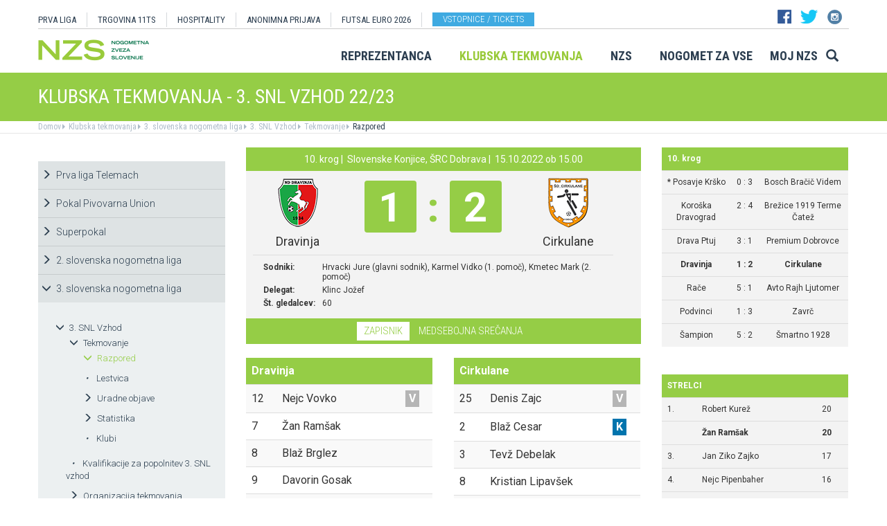

--- FILE ---
content_type: text/html
request_url: https://www.nzs.si/tekmovanja/?action=tekma&id_menu=258&id_tekme=366726&prikaz=4
body_size: 15687
content:


<script>

    document.addEventListener("DOMContentLoaded", function () {
        // your code here
       ($('.stadion-info img').addClass('img-responsive'));
    });
</script>

<style>
    .stadion-info{
        font-size: 14px !important;

        table{
            margin-top: 15px;;
            font-size: 14px !important;



            p{
                margin-bottom: 0;
            }
        }
    }
</style>
<!DOCTYPE html>
<html lang="en">
<head>
    <script>
        (function (h, o, t, j, a, r) {
            h.hj = h.hj || function () { (h.hj.q = h.hj.q || []).push(arguments) };
            h._hjSettings = { hjid: 3719557, hjsv: 6 };
            a = o.getElementsByTagName('head')[0];
            r = o.createElement('script'); r.async = 1;
            r.src = t + h._hjSettings.hjid + j + h._hjSettings.hjsv;
            a.appendChild(r);
        })(window, document, 'https://static.hotjar.com/c/hotjar-', '.js?sv=');
    </script>

    <script async src="https://www.googletagmanager.com/gtag/js?id=G-R5BTX2RV77"></script>
    <script>
        window.dataLayer = window.dataLayer || [];
        function gtag() { dataLayer.push(arguments); }
        gtag('js', new Date());

        gtag('config', 'G-R5BTX2RV77');
    </script>
    <!-- Google Tag Manager -->
    <script>(function (w, d, s, l, i) {
            w[l] = w[l] || []; w[l].push({
                'gtm.start':
                    new Date().getTime(), event: 'gtm.js'
            }); var f = d.getElementsByTagName(s)[0],
                j = d.createElement(s), dl = l != 'dataLayer' ? '&l=' + l : ''; j.async = true; j.src =
                    'https://www.googletagmanager.com/gtm.js?id=' + i + dl; f.parentNode.insertBefore(j, f);
        })(window, document, 'script', 'dataLayer', 'GTM-N65G3HBT');</script>
    <!-- End Google Tag Manager -->
    <meta charset="utf-8">
    <meta http-equiv="X-UA-Compatible" content="IE=edge">
    <meta name="viewport" content="width=device-width, initial-scale=1">
    <title>NZS – Nogometna zveza Slovenije</title>
    

        <!-- Twitter Card data -->
        <meta name="twitter:card" content="summary_large_image">
        <meta name="twitter:site" content="@PrvaLigaSi">
        <meta name="twitter:title" content="">
        <meta name="twitter:description" content="">
        <meta name="twitter:creator" content="@PrvaLigaSi">
        <!-- Twitter Summary card images must be at least 120x120px -->
        <meta name="twitter:image" content="https://www.nzs.si/images/logo.png"> 
        <!-- Open Graph data -->

        <meta property="og:title" content=""/>
        <meta property="og:type" content="sport"/>
        <meta property="og:image" content="https://www.nzs.si/images/logo.png"/>
        <meta property="og:url" content="https://www.nzs.si//tekmovanja/Default.asp?action=tekma&id_menu=258&id_tekme=366726&prikaz=4"/>
        <meta property="og:site_name" content="www.nzs.si"/>
        <meta property="og:description" content=""/>
        <link rel="image_src" href="https://www.nzs.si/images/logo.png" />  
    
    <link href='https://fonts.googleapis.com/css?family=Roboto:400,300,700&subset=latin,latin-ext' rel='stylesheet' type='text/css'>
    <link href='https://fonts.googleapis.com/css?family=Roboto+Condensed:400,700,300&subset=latin,latin-ext' rel='stylesheet' type='text/css'>
    <link href='https://fonts.googleapis.com/css?family=Open+Sans:400,300,700&subset=latin,latin-ext' rel='stylesheet' type='text/css'>


    <link rel="stylesheet" type="text/css" href="../public/bundle_92ca6d30274e3ee23a1ae5ef79026f19.css">

    <!-- HTML5 shim and Respond.js for IE8 support of HTML5 elements and media queries -->
    <!--[if lt IE 9]>
        <script src="https://oss.maxcdn.com/html5shiv/3.7.2/html5shiv.min.js"></script>
        <script src="https://oss.maxcdn.com/respond/1.4.2/respond.min.js"></script>
        <![endif]-->
    <script src="../public/bundle_d466377ef8f52dcce53c4abb76bfca35.js"></script>
    <link rel="shortcut icon" href="/faviconNZS.ico">
    

    <script src="../src/js/include/jquery.mCustomScrollbar.concat.min.js"></script>
    <script src="../src/js/include/moment.min.js"></script>
    <script src="../src/js/include/datetime-moment.js"></script>

    

	<script defer src="https://my.vaven.co/loader.js?id=65ce9cbbbd9c4275a04027f8255818f2"></script>

    
		<script type="text/javascript">
			CoachEducation = {
			
					Education40: 3, 
					WaitingCounter40: 0,
					WaitingNum40: 3, 
					Education41: 4, 
					WaitingCounter41: 13,
					WaitingNum41: 40, 
					Education43: 0, 
					WaitingCounter43: 6,
					WaitingNum43: 6, 
					Education47: 0, 
					WaitingCounter47: 7,
					WaitingNum47: 7, 
					Education48: -4, 
					WaitingCounter48: 0,
					WaitingNum48: 5, 
					Education49: 11, 
					WaitingCounter49: 0,
					WaitingNum49: 5, 
					Education50: -1, 
					WaitingCounter50: 5,
					WaitingNum50: 5, 
					Education51: -2, 
					WaitingCounter51: 3,
					WaitingNum51: 5, 
					Education52: 0, 
					WaitingCounter52: 0,
					WaitingNum52: 5, 
					Education53: 22, 
					WaitingCounter53: 0,
					WaitingNum53: 5, 
					Education54: -2, 
					WaitingCounter54: 3,
					WaitingNum54: 5, 
					Education55: 17, 
					WaitingCounter55: 0,
					WaitingNum55: 5, 
					Education56: -4, 
					WaitingCounter56: 1,
					WaitingNum56: 5, 
					Education57: 0, 
					WaitingCounter57: 3,
					WaitingNum57: 7, 
					Education58: -5, 
					WaitingCounter58: 10,
					WaitingNum58: 40, 
					Education59: -1, 
					WaitingCounter59: 3,
					WaitingNum59: 5, 
					Education60: 0, 
					WaitingCounter60: 5,
					WaitingNum60: 5, 
					Education61: 8, 
					WaitingCounter61: 0,
					WaitingNum61: 5, 
					Education62: 0, 
					WaitingCounter62: 1,
					WaitingNum62: 5, 
					Education63: 0, 
					WaitingCounter63: 5,
					WaitingNum63: 5, 
					Education64: 0, 
					WaitingCounter64: 5,
					WaitingNum64: 5, 
					Education65: 0, 
					WaitingCounter65: 5,
					WaitingNum65: 5, 
					Education66: 0, 
					WaitingCounter66: 5,
					WaitingNum66: 5, 
					Education67: 0, 
					WaitingCounter67: 5,
					WaitingNum67: 5, 
					Education68: 0, 
					WaitingCounter68: 5,
					WaitingNum68: 5, 
					Education69: 0, 
					WaitingCounter69: 5,
					WaitingNum69: 5, 
					Education70: 0, 
					WaitingCounter70: 5,
					WaitingNum70: 5, 
					Education71: 5, 
					WaitingCounter71: 0,
					WaitingNum71: 5, 
					Education72: 25, 
					WaitingCounter72: 20,
					WaitingNum72: 40, 
					Education73: 13, 
					WaitingCounter73: 0,
					WaitingNum73: 5, 
			};

        $(function(){
			$(".education-widget").each(function () {
				var id = $(this).data("education");

				if(id) {
					$(this).html(CoachEducation["Education" + id] ?? "");
				}
			});

			$(".education-widget-queue").each(function () {
				var id = $(this).data("education");

				if(id) {
					$(this).html((CoachEducation["WaitingCounter" + id] ?? "") + "/" + (CoachEducation["WaitingNum" + id] ?? ""));
				}
			});
        });

		</script>
	



</head>
<body class="">
    <!-- Google Tag Manager (noscript) -->
    <noscript><iframe src="https://www.googletagmanager.com/ns.html?id=GTM-N65G3HBT" height="0" width="0" style="display:none;visibility:hidden"></iframe></noscript>
    <!-- End Google Tag Manager (noscript) -->

    


    <header class="container nzs hidden-print" id="menuContainer">
        <div class="clearfix">
            <!-- <div class="logo">
                <a href="../"><img class="logo" src="../images/logo.png" /></a>
            </div> -->
            <div class="menu">
                
                <div class="first-line clearfix" >

                    
                    <nav class="pull-left width-left" style="width: 80%">
                        <ul>
                            <li><a href="../prvaliga">PRVA LIGA</a>
                            <li><a href="https://11teamsports.si/c/slovenija">TRGOVINA 11TS </a>
                            <li><a href="../hospitality">HOSPITALITY</a>
                            <li><a target="_blank" href="https://anonimnaprijava.nzs.si/">ANONIMNA PRIJAVA</a>
                                                <li><a target="_blank" href="https://futsaleuro2026.nzs.si/">Futsal EURO 2026</a></li>

                                
                                    <li style="padding-left: 15px;"><a href="https://www.nzs.si/dokument.asp?id=694" class="btn btn-blue vstopnice text-uppercase">Vstopnice / tickets</a>
                                

                        </ul>
                    </nav>

                    
                    <div class="pull-right width-right hidden-xs" style="width:20%">
                        <div class="social-buttons">
                            <a href="https://www.facebook.com/NogometnazvezaSlovenije"><img src="../images/header_fb.png" /></a>
                            <a href="https://twitter.com/nzs_si"><img src="../images/header_tw.png" /></a>
                            <a href="https://www.instagram.com/nzs_si"><img src="../images/header_instagram1.png" /></a>
                        </div>
                        <div class="main-functions hidden">
                            <a class="lang" href="../#"><img src="../images/header_slo.png" /></a>
                            <button>MOJ NZS</button>
                        </div>
                    </div>
                </div>


                

                <div class="second-line clearfix" id="menuParent">
                    <div class="pull-left">
                        <a href="../"><img class="logoNZS" src="../images/logo2.png" /></a>
                    </div>

                    <nav class="pull-right">
                        <ul>
                            <span class="megaTriggers">
                            <li class=" hidden-xs"><a data-id="mega1" href="../novice/?id_skupine=1"> Reprezentanca</a></li><li class="active hidden-xs hidden-xs"><a data-id="mega2" href="../novice/?id_skupine=2"> Klubska tekmovanja</a></li><li class=" hidden-xs"><a data-id="mega3" href="../novice/?id_skupine=3"> NZS</a></li><li class=" hidden-sm hidden-xs"><a data-id="mega4" href="../novice/?id_skupine=4"> Nogomet za vse</a></li><li class=" hidden-sm hidden-xs"><a data-id="mega5" href="../Moj_NZS/Kontakt"> Moj NZS</a></li>
                            </span>
                            <li>
                                
    <div class="searchButton">
        <form class="search-forma" action="../iskanje.asp">
            <div class="input-group search-group-short" id="search-group">
                <input type="text" name="search" class="form-control" placeholder="Vnesite iskani niz" />
                <span class="input-group-btn">
                    <button class="btn search-button" type="button">
                        <i class="glyphicon glyphicon-search"></i>
                    </button>
                </span>
            </div>
        </form>
    </div>
    
                            </li>
                            <li><a class="megaHambFirst megaHamb visible-xs visible-sm"><i class="hand glyphicon glyphicon-menu-hamburger"></i></a></li>
                        </ul>
                    </nav>
                </div>
            </div>
        </div>
    </header>

    <div id="overlay hidden-print"></div>

    
    <div class="container-fluid slideMenu animated slideInDown hidden-print" id="scrollMenu">
        <div class="container">
            <div class="pull-left">
                
                    <a href="../"><img class="logoNZS img-responsive" style="max-width:260px;" src="../images/logo2.png" /></a>
                
            </div>

            <nav class="navSmall small-size-menu">
                    <ul>
                        <li><a data-id="megaHamb" class="megaHambFirst slider"><i class="hand glyphicon glyphicon-menu-hamburger"></i></a></li>
                    </ul>
            </nav>

            <nav class="megaTriggers nav navbar-nav pull-right full-size-menu">
            <ul>
                <li class=""><a data-id="mega1" href="../novice/?id_skupine=1"> Reprezentanca</a></li><li class="active hidden-xs"><a data-id="mega2" href="../novice/?id_skupine=2"> Klubska tekmovanja</a></li><li class=""><a data-id="mega3" href="../novice/?id_skupine=3"> NZS</a></li><li class=""><a data-id="mega4" href="../novice/?id_skupine=4"> Nogomet za vse</a></li><li class=""><a data-id="mega5" href="../Moj_NZS/Kontakt"> Moj NZS</a></li>
                <li>
                    
    <div class="searchButton">
        <form class="search-forma" action="../iskanje.asp">
            <div class="input-group search-group-short" id="search-group">
                <input type="text" name="search" class="form-control" placeholder="Vnesite iskani niz" />
                <span class="input-group-btn">
                    <button class="btn search-button" type="button">
                        <i class="glyphicon glyphicon-search"></i>
                    </button>
                </span>
            </div>
        </form>
    </div>
    
                </li>
                
                <div class="desna-skupina">
                    <button class="hidden">MOJ NZS</button>
                </div>
            </ul>
            </nav>

            <nav class="navSmall pull-right medium-size-menu">
                <ul>
                    <div class="megaTriggers">
                    <li class=""><a data-id="mega1" href="../novice/?id_skupine=1"> Reprezentanca</a></li><li class="active hidden-xs"><a data-id="mega2" href="../novice/?id_skupine=2"> Klubska tekmovanja</a></li><li class=""><a data-id="mega3" href="../novice/?id_skupine=3"> NZS</a></li>
                    <li>
                        <div class="desna-skupina hidden">
                            <button>MOJ NZS</button>
                        </div>
                    </li>
                    </div>
                    <li><a class="megaHambFirst slider"><i class="hand glyphicon glyphicon-menu-hamburger"></i></a></li>
                </ul>
        </nav>
        </div>
    </div>
    
        <div class="megaMenu container" style="top:0px !important;">

            <nav id="mega1">
                <div class="row">
                    <div class="col-lg-8 col-sm-12">
                        <div class="row header">
                            <div class="col-sm-12">Moške reprezentance</div>
                        </div>
                        <div class="row body">
                            <div class="col-sm-3">
                                <div class="title"><a href="../reprezentanca/?id_menu=8">A REPREZENTANCA</a></div>
                                <ul class="hidden-xs">
                                    <li><a href="../reprezentanca/?id_menu=8">Igralci</a></li>
                                    <li><a href="../reprezentanca/?action=tekme&id_menu=11">Odigrane tekme</a></li>
                                    
                                    <li><a href="../Reprezentanca/Moske_reprezentance/A_reprezentanca/Kvalifikacije_za_SP_2026">Kvalifikacije za SP 2026</a></li>
                                    <li><a href="../Reprezentanca/Moske_reprezentance/A_reprezentanca/UNL_Liga_B_2024">UNL 2024</a></li>
                                    <li><a href="../reprezentanca/?action=statistika&id_menu=10">Statistika</a></li>
                                    <li><a href="../hospitality">Hospitality</a></li>
                                    <li><a href="../dokument.asp?id=694">Vstopnice</a></li>
                                </ul>
                                <br>
                                <div class="title"><a href="../reprezentanca/?id_menu=154">FUTSAL A</a></div>
                                <ul class="hidden-xs">
                                    <li><a href="../reprezentanca/?id_menu=154">Igralci</a></li>
                                    <li><a href="../reprezentanca/?action=tekme&id_menu=154">Odigrane tekme</a></li>
                                    <li><a href="../Reprezentanca/Moske_reprezentance/Futsal_A_reprezentanca/FUTSAL_EURO_2026">Futsal Euro 2026</a></li>
                                </ul>
                            </div>
                            <div class="col-sm-3">
                                <div class="title"><a href="../reprezentanca/?id_menu=811">B REPREZENTANCA</a></div>
                                <ul class="hidden-xs">
                                    <li><a href="../reprezentanca/?id_menu=811">Igralci</a></li>
                                    <li><a href="../reprezentanca/?action=tekme&id_menu=812">Odigrane tekme</a></li>
                                </ul>
                                <br>
                                <div class="title"><a href="../reprezentanca/?id_menu=106">U21</a></div>
                                <ul class="hidden-xs">
                                    <li><a href="../reprezentanca/?id_menu=106">Igralci</a></li>
                                    <li><a href="../Reprezentanca/Moske_reprezentance/U21/Strokovno_vodstvo">Strokovno vodstvo</a></li>
                                    <li><a href="../reprezentanca/?action=tekme&id_menu=121">Odigrane tekme</a></li>
                                    <li><a href="../Reprezentanca/Moske_reprezentance/U21/Kvalifikacije_za_EP_U21_2027">Kvalifikacije za EP 2027</a></li>
                                    <li><a href="../Reprezentanca/Moske_reprezentance/U21/EURO_U21_2025">Euro 2025</a></li>
                                </ul>
                                <br>
                                <div class="title"><a href="../reprezentanca/?id_menu=161">FUTSAL U21</a></div>
                                <ul class="hidden-xs">
                                    <li><a href="../reprezentanca/?id_menu=161">Igralci</a></li>
                                </ul>
                            </div>
                            <div class="col-sm-3">
                                <div class="title"><a href="../reprezentanca/?id_menu=129">U19</a></div>
                                <ul class="hidden-xs">
                                    <li><a href="../reprezentanca/?id_menu=129">Igralci</a></li>
                                    <li><a href="../Reprezentanca/Moske_reprezentance/U19/Strokovno_vodstvo">Strokovno vodstvo</a></li>
                                    <li><a href="../reprezentanca/?action=tekme&id_menu=132">Odigrane tekme</a></li>
                                </ul>
                                <br>
                                <div class="title"><a href="../reprezentanca/?id_menu=848">FUTSAL U19</a></div>
                                <ul class="hidden-xs">
                                    <li><a href="../reprezentanca/?id_menu=905">Igralci</a></li>
                                    <li><a href="../reprezentanca/?action=tekme&id_menu=905">Odigrane tekme</a></li>
                                    <!-- <li><a href="../reprezentanca/Moske_reprezentance/Futsal_U19/Futsal_EURO_U19">Futsal Euro U19 2023</a></li> -->

                                </ul>
                                <br>
                                <div class="title"><a href="../reprezentanca/?id_menu=139">U17</a></div>
                                <ul class="hidden-xs">
                                    <li><a href="../Reprezentanca/?id_menu=139">Igralci</a></li>
                                    <li><a href="../Reprezentanca/Moske_reprezentance/U17/Strokovno_vodstvo">Strokovno vodstvo</a></li>
                                    <li><a href="../Reprezentanca/?action=tekme&id_menu=143">Odigrane tekme</a></li>
                                    <!-- <li><a href="../Reprezentanca/Moske_reprezentance/U17/EURO_2023">Euro U17 2023</a></li> -->
                                </ul>
                            </div>
                            <div class="col-sm-3">
                                <div class="title"><a href="../Reprezentanca/Moske_reprezentance/U20/Strokovno_vodstvo">U20</a></div>
                                <div class="title"><a href="../reprezentanca/?id_menu=135">U18</a></div>
                                <div class="title"><a href="../reprezentanca/?id_menu=146">U16</a></div>
                                <div class="title"><a href="../reprezentanca/?id_menu=150">U15</a></div>
                            </div>
                        </div>
                    </div>
                    <div class="col-lg-4 col-sm-12">
                        <div class="row header">
                            <div class="col-sm-12">Ženske reprezentance</div>
                        </div>
                        <div class="row body">
                            <div class="divider hidden-xs hidden-md"></div>
                            <div class="col-sm-3 col-lg-6">
                                <div class="title"><a href="../reprezentanca/?id_menu=165">A REPREZENTANCA</a></div>
                                <ul class="hidden-xs">
                                    <li><a href="../reprezentanca/?id_menu=165">Igralke</a></li>
                                    <li><a href="../Reprezentanca/zenske_reprezentance/WA_reprezentanca/Strokovno_vodstvo">Strokovno vodstvo</a></li>
                                    <li><a href="../Reprezentanca/zenske_reprezentance/WA_reprezentanca/UWNL_LIGA_B">UWNL</a></li>

                                </ul>
                                <br>
                                <br>
                                <div class="title"><a href="../reprezentanca/?id_menu=862">Futsal WA </a></div>
                                <ul class="hidden-xs">
                                    <li><a href="../reprezentanca/?id_menu=862">Igralke</a></li>
                                </ul>
                            </div>

                            <div class="col-sm-3 col-lg-6">
                                <div class="title"><a href="../reprezentanca/?id_menu=172">U19</a></div>
                                <ul class="hidden-xs">
                                    <li><a href="../reprezentanca/?id_menu=172">Igralke</a></li>
                                    <li><a href="../Reprezentanca/zenske_reprezentance/WU19/Strokovno_vodstvo">Strokovno vodstvo</a></li>
                                </ul>
                                <div class="title"><a href="../reprezentanca/?id_menu=178">U17</a></div>
                                <ul class="hidden-xs">
                                    <li><a href="../reprezentanca/?id_menu=178">Igralke</a></li>
                                    <li><a href="../Reprezentanca/zenske_reprezentance/WU17/Strokovno_vodstvo">Strokovno vodstvo</a></li>
                                </ul>
                                <div class="title"><a href="../reprezentanca/?id_menu=184">U15</a></div>
                            </div>
                        </div>
                    </div>
                </div>
                <div class="row">
                    <div class="line col-xs-12"></div>
                </div>
            </nav>



            <nav id="mega2">
                <div class="row">
                    <div class="col-lg-9">
                        <div class="row body">
                            <div class="col-sm-4 col-lg-4">
                                <div class="title"><a href="../tekmovanja/?id_menu=315">Moška tekmovanja</a></div>
                                <ul class="hidden-xs">
                                    <li><a href="../prvaliga"> Prva liga Telemach</a></li>
                                    <li><a href="../tekmovanja/?id_menu=1081"> Pokal Pivovarna Union </a></li>
                                    <li><a href="../2SNL"> 2. SNL </a></li>
                                    <li><a href="../tekmovanja/?id_menu=258"> 3. SNL </a></li>
                                </ul>
                                <br>
                                <div class="title"><a href="../Klubska_tekmovanja/Slovenski_klubi_v_evropskih_pokalih/Moski">Mednarodna tekmovanja</a></div>
                                <ul class="hidden-xs">
                                    <li><a href="../Klubska_tekmovanja/Slovenski_klubi_v_evropskih_pokalih/Moski">Slovenski klubi v evropskih tekmovanjih</a></li>
                                </ul>

                            </div>
                            <div class="col-sm-4 col-lg-4">
                                <div class="title"><a href="../tekmovanja/?id_menu=337">Mladinska tekmovanja</a></div>
                                <ul class="hidden-xs">
                                    <li><a href="../tekmovanja/?id_menu=337"> 1. SML EON NextGen </a></li>
                                    <li><a href="../tekmovanja/?id_menu=354"> 1. SKL </a></li>
                                    <li><a href="../tekmovanja/?id_menu=403"> Mladinski pokal </a></li>
                                    <li><a href="../tekmovanja/?id_menu=1153"> Liga U15 </a></li>
                                </ul>
                                <br>
                                <div class="title"><a href="../Registracije">Registracije igralcev</a></div>
                                <ul class="hidden-xs">
                                    <li><a href="../Registracije">Registracije igralcev</a></li>
                                </ul>
                            </div>
                            <div class="col-sm-4 col-lg-4">
                                <div class="title"><a href="../tekmovanja/?id_menu=434">Ženska tekmovanja</a></div>
                                <ul class="hidden-xs">
                                    <li><a href="../1SZNL"> Ženska nogometna liga Triglav </a></li>
                                    <li><a href="../tekmovanja/?id_menu=434"> Ženski pokal Pivovarna Union 25/26 </a></li>
                                    <li><a href="../tekmovanja/?id_menu=475"> Liga DU17 </a></li>
                                    <li><a href="../tekmovanja/?id_menu=951"> Liga DU15 </a></li>
                                    <li><a href="../tekmovanja/?id_menu=492"> Liga DU13 </a></li>
                                </ul>
                            </div>
                        </div>
                    </div>
                    <div class="col-lg-3 col-sm-12">
                        <div class="row body">
                            <div class="divider hidden-xs hidden-md"></div>
                            <div class="col-sm-12">
                                <div class="title"><a href="../futsal">Futsal</a></div>
                                <ul class="hidden-xs">
                                    <li><a href="../1sfl"> 1. SFL </a></li>
                                    <li><a href="../tekmovanja/?id_menu=505"> Pokal Terme Olimia </a></li>
                                    <li><a href="../Klubska_tekmovanja/Futsal_Superpokal/Tekmovanje"> Superpokal </a></li>
                                    <li><a href="../tekmovanja/?id_menu=520"> Ostala tekmovanja futsal </a></li>
                                </ul>
                                <br>
                                <div class="title"><a href="../Klubska_tekmovanja/Licenciranje_klubov">Licenciranje</a></div>
                                <ul class="hidden-xs">
                                    <li><a href="../Klubska_tekmovanja/Licenciranje_klubov/Strategija">Strategija</a></li>
                                    <li><a href="../Klubska_tekmovanja/Licenciranje_klubov/Cilji">Cilji</a></li>
                                    <li><a href="../Klubska_tekmovanja/Licenciranje_klubov/Eticni_kodeks">Etični kodeks</a></li>
                                </ul>

                            </div>
                        </div>
                    </div>
                </div>
                <div class="row">
                    <div class="line col-xs-12"></div>
                </div>
            </nav>


            <nav id="mega3">
                <div class="row">
                    <div class="col-lg-12">
                        <div class="row body">
                            <div class="col-sm-3 col-lg-3">
                                <div class="title"><a href="../NZS/Predstavitev_NZS">Predstavitev NZS</a></div>
                                <ul class="hidden-xs">
                                    <li><a href="../NZS/Predstavitev_NZS/Organizacijska_struktura">Organizacijska struktura</a></li>
                                    <li><a href="../tekmovanja/?action=vsiKlubi&id_menu=35">Klubi  </a></li>
                                    <li><a href="../NZS/Predstavitev_NZS/Izvrsni_odbor">Izvršni odbor</a></li>
                                    <li><a href="../NZS/Predstavitev_NZS/Organi_in_komisije">Organi in komisije</a></li>
                                    <li><a href="../NZS/Predstavitev_NZS/Vodstvo">Vodstvo in zaposleni</a></li>
                                    <li><a href="../NZS/Predstavitev_NZS/Strategija_2020">Strategija 2025</a></li>
                                </ul>
                                <br>
                                <div class="title"><a href="../brdo">NNC Brdo</a></div>
                                <ul class="hidden-xs">
                                    <li><a href="../NZS/NNC_Brdo/sportni_kompleks">Športni kompleks</a></li>
                                    <li><a href="../NZS/NNC_Brdo/Upravna_stavba">Upravna stavba</a></li>
                                </ul>
                            </div>
                            <div class="col-sm-3 col-lg-3">
                                <div class="title"><a href="../NZS/Pregled">Integriteta in zaščita igre</a></div>
                                <ul class="hidden-xs">
                                    <li><a href="../NZS/Pregled">Pregled</a></li>
                                    <li><a href="../NZS/Integriteta_in_zascita_igre/Sporocilo_predsednika">Sporočilo predsednika</a></li>
                                    <li><a href="../NZS/Integriteta_in_zascita_igre/BFDS">BFDS</a></li>
                                    <li><a href="../NZS/Integriteta_in_zascita_igre/Izobrazevanje">Izobraževanje</a></li>
                                    <li><a href="../NZS/Integriteta_in_zascita_igre/Kodeks">Kodeks</a></li>
                                    <li><a target="_blank" href="https://anonimnaprijava.nzs.si/">Anonimna prijava</a></li>

                                </ul>
                                <!-- <br>
                                <div class="title"><a href="../100let">100 let NZS</a></div>
                                <ul class="hidden-xs">
                                    <li><a href="../100let">Zbiranje fotografij</a></li>
                                </ul> -->
                            </div>

                            <div class="col-sm-3 col-lg-3">
                                <div class="title"><a href="../tekmovanja/?action=dokumenti&id_tip=6&id_menu=76">Uradne objave</a></div>
                                <ul class="hidden-xs">
                                    <li><a href="../tekmovanja/?action=dokumenti&id_tip=6&id_menu=76">Obvestila</a></li>
                                    <li><a href="../tekmovanja/?action=dokumenti&id_tip=5&id_menu=77">Okrožnice </a></li>
                                    <li><a href="../tekmovanja/?action=delegiranjeSodnikov&id_menu=79">Delegiranje</a></li>
                                    <li><a href="../NZS/Uradne_objave/Predpisi_in_obrazci/NZS_predpisi">Predpisi in obrazci</a></li>
                                    <li><a href="../NZS/Uradne_objave/Sofinanciranje_infrastrukturnih_projektov_">Infrastruktura</a></li>
                                </ul>
                            </div>
                            <div class="col-sm-3 col-lg-3">
                                <div class="title"><a href="../sodniki">Sodniki</a></div>
                                <ul class="hidden-xs">
                                    <li><a href="../NZS/Sodniki/Predstavitev_ZNSS/Predsednik_ZNSS">Predstavitev ZNSS</a></li>
                                    <li><a href="../NZS/Sodniki/Sodniki/Liste_sodnikov">Liste sodnikov</a></li>
                                    <li><a href="../obrazci/postani_sodnik.asp?id_menu=1175">Postani sodnik</a></li>
                                </ul>
                                <br>
                                <div class="title"><a href="../trenerji">Trenerji</a></div>
                                <ul class="hidden-xs">
                                    <li><a href="../NZS/Trenerji/ZNTS/Predstavitev">ZNTS</a></li>
                                    <li><a href="../NZS/Trenerji/Usposabljanja">Usposabljanja NZS</a></li>
                                </ul>
                            </div>

                        </div>
                    </div>
                </div>
                <div class="row">
                    <div class="line col-xs-12"></div>
                </div>
            </nav>

            <nav id="mega4">
                <div class="row">
                    <div class="col-lg-12">
                        <div class="row body">
                            <div class="col-sm-3 col-lg-3">
                                <div class="title"><a href="../Nogomet_za_vse/Igrisce/Regijski_centri_MNZ">IGRIŠČE</a></div>
                                <ul class="hidden-xs">
                                    <li><a href="../Nogomet_za_vse/Igrisce/Regijski_centri_MNZ"> Regijski centri MNZ </a></li>
                                    <li><a href="../Nogomet_za_vse/Igrisce/Otroske_nogometne_sole"> Otroške nogometne šole </a></li>
                                    <li><a href="../Nogomet_za_vse/Igrisce/Festivali/zivi_svoje_sanje"> Festivali </a></li>
                                    <li><a href="../Nogomet_za_vse/Igrisce/Nogometni_razred_NZS"> Nogometni razred NZS </a></li>
                                    <li><a href="../Nogomet_za_vse/Igrisce/Dekliski_nogometni_oddelek"> Dekliški nogometni oddelek </a></li>
                                    <li><a href="../Nogomet_za_vse/Igrisce/Gimnazija_siska/Nogometni_oddelek/Kandidati_s_statusom_A"> Kandidati s statusom A </a></li>

                                </ul>
                            </div>
                            <div class="col-sm-3 col-lg-3">
                                <div class="title"><a href="../Nogomet_za_vse/Druzbena_odgovornost/Etika/Fair-play"> Družbena odgovornost </a></div>
                                <ul class="hidden-xs">
                                    <li><a href="../Nogomet_za_vse/Druzbena_odgovornost/Etika/Fair-play"> Etika </a></li>
                                    <li><a href="../Nogomet_za_vse/Druzbena_odgovornost/Mladi/Zascita_otrok"> Mladi </a></li>
                                    <li><a href="../Nogomet_za_vse/Druzbena_odgovornost/Socialno_ogrozeni/Mladinsko_zdravilisce_in_letovisce_RKS_Debeli_rtic"> Socialno ogroženi </a></li>
                                    <li><a href="../Nogomet_za_vse/Druzbena_odgovornost/Zdravje/Anti-doping"> Zdravje </a></li>
                                    <li><a href="../Spostuj"> Spoštuj </a></li>
                                </ul>
                            </div>
                            <div class="col-sm-3 col-lg-3">
                                <div class="title"><a href="../Nogomet_za_vse/Programi/Program_Nogomet_za_vse_2014-2018">Programi </a></div>
                                <ul class="hidden-xs">
                                    <li><a href="../Nogomet_za_vse/Programi/Program_Nogomet_za_vse_2019-2023">Program Nogometa za vse </a></li>
                                    <li><a href="../Nogomet_za_vse/Programi/Mladinski_program"> Mladinski program  </a></li>
                                    <li><a href="../Nogomet_za_vse/Programi/Kategorizacija_nogometnih_klubov"> Kategorizacija nogometnih klubov </a></li>
                                </ul>
                            </div>
                            
                        </div>
                    </div>
                </div>
                <div class="row">
                    <div class="line col-xs-12"></div>
                </div>
            </nav>


            <nav id="mega5">
                <div class="row">
                    <div class="col-lg-9 col-sm-12">
                        <div class="row header">
                            <div class="col-sm-12">Mediji NZS</div>
                        </div>
                        <div class="row body">
                            <div class="col-sm-3">
                                <div class="title"><a href="../dokument.asp?id=698">Mediji NZS</a></div>
                                <ul class="hidden-xs">
                                    <li><a target="_blank" href="https://www.facebook.com/NogometnazvezaSlovenije/">Facebook</a></li>
                                    <li><a target="_blank" href="https://twitter.com/nzs_si">Twitter</a></li>
                                    <li><a target="_blank" href="https://www.instagram.com/nzs_si/">Instagram -> NZS_si</a></li>
                                    <li><a target="_blank" href="https://www.snapchat.com/add/nzs_snap">Snapchat -> NZS_snap</a></li>
                                    <li><a target="_blank" href="https://www.youtube.com/user/nzssi">Youtube</a></li>
                                </ul>
                            </div>
                            <div class="col-sm-3">
                                <div class="title"><a href="../dokument.asp?id=698">Mediji NZS Nike store</a></div>
                                <ul class="hidden-xs">
                                    <li><a target="_blank" href="https://twitter.com/nzsnikestore">Twitter</a></li>
                                    <li><a target="_blank" href="https://www.instagram.com/nzsnikestore/">Instagram</a></li>
                                </ul>
                            </div>
                            <div class="col-sm-3">
                                <div class="title"><a href="../dokument.asp?id=698">Mediji PLT</a></div>
                                <ul class="hidden-xs">
                                    <li><a target="_blank" href="https://www.facebook.com/prvaligaslovenija/">Facebook</a></li>
                                    <li><a target="_blank" href="https://twitter.com/prvaligasi">Twitter</a></li>
                                    <li><a target="_blank" href="https://www.youtube.com/user/prvaligats">Youtube</a></li>
                                </ul>
                            </div>
                            <div class="col-sm-3">
                                <div class="title"><a href="../dokument.asp?id=698">Mediji Futsal</a></div>
                                <ul class="hidden-xs">
                                    <li><a target="_blank" href="https://www.facebook.com/Futsalsi-92623307846/?ref=search">Facebook</a></li>
                                    <li><a target="_blank" href="https://twitter.com/futsalsi">Twitter</a></li>
                                    <li><a target="_blank" href="https://www.youtube.com/user/futsalsi">Youtube</a></li>
                                </ul>
                            </div>
                        </div>
                    </div>
                    <div class="col-lg-3 col-sm-12">
                        <div class="row header">
                            <div class="col-sm-12">MOJ NZS</div>
                        </div>
                        <div class="row body">
                            <div class="divider hidden-xs hidden-md"></div>
                            <div class="col-sm-12 col-lg-12">
                                <ul class="hidden-xs">
                                    <li><a href="../dokument.asp?id=693">Kontakt</a></li>
                                    <li><a href="../dokument.asp?id=694">Vstopnice</a></li>
                                    <li><a href="../dokument.asp?id=695">E-novice</a></li>
                                    <li><a href="../mojNZS?vloga=novinar">Novinarsko središče</a></li>
                                    
                                    <li><a href="../mojNZS?vloga=prostovoljec">Prostovoljci</a></li>
                                    
                                    <li><a href="../NavijaskaSkupnost">Prijavnica Biti Kot Eno</a></li>
                                    
                                    <li><a href="../mojNZS?vloga=navijac">Navijaška skupnost</a></li>
                                    
                                    <li><a href="../dokument.asp?id=697">Regista NZS</a></li>
                                    <li><a href="../Varstvo_podatkov">Varstvo podatkov</a></li>

                                </ul>
                            </div>
                        </div>
                    </div>
                </div>
                <div class="row">
                    <div class="line col-xs-12"></div>
                </div>
            </nav>

            
        </div>


    <div class="mobileMenu" id="megaHambFirstNav">
        <nav>
            <div class="title">MENI
                <div onclick="$('#megaHambFirstNav').removeClass('visible')" class="closeMenu hand"><i class="glyphicon glyphicon-remove"></i></div>
            </div>
            <div class="nalaganje" data-path="../" data-globina="0" data-id="megaHambFirstNav" data-menu="258"><span class="glyphicon glyphicon-refresh gly-spin"></span> Nalaganje...</div>
            
        </nav>
    </div>
    
    <div class="hidden-print menuBanner ">
        <div class="container">
            Klubska tekmovanja - 3. SNL VZHOD 22/23
        </div>
    </div>
    
    <div class="menuNavigation">
        <div class="container">
            <ol class="navigation"><li><a href="../">Domov</a></li><li><a href="../novice/?id_skupine=2"> Klubska tekmovanja</a></li><li><a href="../tekmovanja/?id_menu=258"> 3. slovenska nogometna liga</a></li><li><a href="../tekmovanja/?id_menu=258"> 3. SNL Vzhod</a></li><li><a href="../tekmovanja/?id_menu=258"> Tekmovanje</a></li><li class="active"><a href="../tekmovanja/?id_menu=258"> Razpored</a></li></ol>
        </div>
    </div>
    
    <div class="container">
        <div class="row">
            <div class="col-md-3  col-sm-12 col-xs-12 sideMenu hidden-print">
                <br><ul class="navigation"><li><a href="../prvaliga"><i class="glyphicon glyphicon-menu-right"></i> Prva liga Telemach</a></li><li><a href="../tekmovanja/?id_menu=1081"><i class="glyphicon glyphicon-menu-right"></i> Pokal Pivovarna Union</a></li><li><a href="../Klubska_tekmovanja/Superpokal/Tekmovanje"><i class="glyphicon glyphicon-menu-right"></i> Superpokal</a></li><li><a href="../2SNL"><i class="glyphicon glyphicon-menu-right"></i> 2. slovenska nogometna liga</a></li><li class="open"><a href="../tekmovanja/?id_menu=258"><i class="glyphicon glyphicon-menu-down"></i> 3. slovenska nogometna liga</a><br><ul class="navigation"><li class="open"><a href="../tekmovanja/?id_menu=258"><i class="glyphicon glyphicon-menu-down"></i> 3. SNL Vzhod</a><br><ul class="navigation"><li class="open"><a href="../tekmovanja/?id_menu=258"><i class="glyphicon glyphicon-menu-down"></i> Tekmovanje</a><br><ul class="navigation"><li class="open active"><a href="../tekmovanja/?id_menu=258"><i class="glyphicon glyphicon-menu-down"></i> Razpored</a><br></li><li><a href="../tekmovanja/?action=lestvica&id_menu=259"><i class="bull">&bull;</i> Lestvica</a></li><li><a href="../tekmovanja/?action=uradneObjave&id_menu=260"><i class="glyphicon glyphicon-menu-right"></i> Uradne objave</a></li><li><a href="../tekmovanja/?action=strelci&id_menu=265"><i class="glyphicon glyphicon-menu-right"></i> Statistika</a></li><li><a href="../tekmovanja/?action=klubi&id_menu=718"><i class="bull">&bull;</i> Klubi</a></li></ul></li><li><a href="../tekmovanja/?id_menu=1216"><i class="bull">&bull;</i> Kvalifikacije za popolnitev 3. SNL vzhod</a></li><li><a href="../Klubska_tekmovanja/3_slovenska_nogometna_liga/3_SNL_Vzhod/3_SNL_Vzhod/Organizacija_tekmovanja"><i class="glyphicon glyphicon-menu-right"></i> Organizacija tekmovanja</a></li></ul></li><li><a href="../tekmovanja/?id_menu=300"><i class="glyphicon glyphicon-menu-right"></i> 3. SNL Zahod</a></li><li><a href="../tekmovanja/?id_menu=272"><i class="glyphicon glyphicon-menu-right"></i> 3. SNL Sever</a></li><li><a href="../tekmovanja/?id_menu=286"><i class="glyphicon glyphicon-menu-right"></i> 3. SNL Center</a></li><li><a href="../Klubska_tekmovanja/3_slovenska_nogometna_liga/Celostna_graficna_podoba"><i class="bull">&bull;</i> Celostna grafična podoba</a></li><li><a href="../Klubska_tekmovanja/3_slovenska_nogometna_liga/Druzabna_omrezja"><i class="bull">&bull;</i> Družabna omrežja</a></li></ul></li><li><a href="../tekmovanja/?id_menu=1054&tekmovanje_id_vrste=14"><i class="glyphicon glyphicon-menu-right"></i> UEFA pokal regij</a></li><li><a href="../tekmovanja/?id_menu=337"><i class="glyphicon glyphicon-menu-right"></i> Mladinska liga (U19)</a></li><li><a href="../tekmovanja/?id_menu=403"><i class="glyphicon glyphicon-menu-right"></i> Mladinski pokal</a></li><li><a href="../tekmovanja/?id_menu=354"><i class="glyphicon glyphicon-menu-right"></i> Tekmovanja kadetov (U17) in starejših dečkov (U15)</a></li><li><a href="../1SZNL"><i class="glyphicon glyphicon-menu-right"></i> Ženska nogometna liga Triglav</a></li><li><a href="../tekmovanja/?id_menu=434"><i class="glyphicon glyphicon-menu-right"></i> Ženski pokal Pivovarna Union</a></li><li><a href="../tekmovanja/?id_menu=475"><i class="glyphicon glyphicon-menu-right"></i> Ostala tekmovanja žensk</a></li><li><a href="../1SFL"><i class="glyphicon glyphicon-menu-right"></i> 1. slovenska futsal liga Arhides</a></li><li><a href="../tekmovanja/?id_menu=505"><i class="glyphicon glyphicon-menu-right"></i> Pokal Terme Olimia</a></li><li><a href="../Klubska_tekmovanja/Futsal_Superpokal"><i class="glyphicon glyphicon-menu-right"></i> Futsal Superpokal Arhides</a></li><li><a href="../tekmovanja/?id_menu=520"><i class="glyphicon glyphicon-menu-right"></i> Ostala tekmovanja Futsal</a></li><li><a href="../Klubska_tekmovanja/Licenciranje_klubov"><i class="glyphicon glyphicon-menu-right"></i> Licenciranje klubov</a></li><li><a href="../Registracije"><i class="glyphicon glyphicon-menu-right"></i> Registracije igralcev</a></li></ul>
                <br>
            </div>
            <div class="col-md-9 col-sm-12 col-xs-12">

                
        <div class="row">
            <div class="col-md-8 col-xs-12">

                <div class="tekmaGlava">
                    
    <div class="hidden" itemscope itemtype="http://schema.org/SportsEvent">
        <span itemprop="name" style="font-weight:bold;">3SNLV2223, 10.krog, Dravinja-Cirkulane</span>

        <div itemprop="location" itemscope itemtype="http://schema.org/Place">
            <span itemprop="address">Slovenske  Konjice</span>
            <span itemprop="name">ŠRC Dobrava</span>
        </div>
        <span itemprop="description">Soccer game</span>
        <a itemprop="url" href="http://www.nzs.si/tekmovanja/default.asp?action=tekma&id_menu=258&id_tekme=366726&prikaz=4">link</a>

        <meta itemprop="startDate" content="2022-10-15T00:00">
        <meta itemprop="endDate" content="2022-10-15T02:00">
    </div>

        <div class="text-center header">
            10. krog&nbsp;|&nbsp;
            Slovenske  Konjice, ŠRC Dobrava&nbsp;|&nbsp;
            15.10.2022 ob 15.00
        </div>
        <div class="body">
            <div class="semafor row">
				    <div class="col-xs-3 klub">
                        
    <img  src="../Img/Grafika_klubov/Grbi/72Dravinja.png">
    <br>
				        <h4>Dravinja</h4>
                    </div>
			        <div class="col-xs-6 rezultat">
                        <span>1</span> : <span>2</span>
			        </div>
                    <div class="col-xs-3 klub">
                        
    <img  src="../Img/Grafika_klubov/Grbi/start/72Cirkulane.png">
    <br>
                        <h4>Cirkulane</h4>
                    </div>

                    <br>
                    
            </div>

            <div class="sodniki">
                <table class="small">
                <tr>
                    <td><b>Sodniki:</b></td>
                    <td>
                        Hrvacki Jure  (glavni sodnik), Karmel Vidko (1. pomoč), Kmetec Mark (2. pomoč)
                                

                    </td>
                </tr>
                <tr>
                    <td><b>Delegat:</b></td>
                    <td>Klinc Jožef
                    </td>
                </tr>
                <tr>
                    <td nowrap><b>Št. gledalcev:</b></td>
                    <td>60
                    </td>
                </tr>

                </table>
            </div>
        </div>

    
    <div class="TekmeMenu">
                    
                    <div><a class="active" href="?action=tekma&id_menu=258&id_tekme=366726&prikaz=4">Zapisnik</a></div>
                    
                    <div><a class="" href="?action=tekma&id_menu=258&id_tekme=366726&prikaz=7">Medsebojna srečanja</a></div>
                    
    </div>
    
                </div>
                
    <div class="row">
        <div class="col-md-6">
        
	<table class="table Tabela1 table-striped table-hover">
	<thead>
    <tr>
        <th colspan="3">Dravinja</th>
	</tr>
    </thead>
    <tbody>
	
		<tr class="hand" onclick="location.href='?action=igralec&id_igralca=84321&id_kluba=92&id_tekmovanja=623';">
			<td>12</td>
			<td>Nejc Vovko</td>     
            <td>
                
                <span class="box box-gray">V</span>
                
            </td>
		</tr>
		
		<tr class="hand" onclick="location.href='?action=igralec&id_igralca=70653&id_kluba=92&id_tekmovanja=623';">
			<td>7</td>
			<td>Žan Ramšak</td>     
            <td>
                
            </td>
		</tr>
		
		<tr class="hand" onclick="location.href='?action=igralec&id_igralca=64497&id_kluba=92&id_tekmovanja=623';">
			<td>8</td>
			<td>Blaž Brglez</td>     
            <td>
                
            </td>
		</tr>
		
		<tr class="hand" onclick="location.href='?action=igralec&id_igralca=60397&id_kluba=92&id_tekmovanja=623';">
			<td>9</td>
			<td>Davorin Gosak</td>     
            <td>
                
            </td>
		</tr>
		
		<tr class="hand" onclick="location.href='?action=igralec&id_igralca=57203&id_kluba=92&id_tekmovanja=623';">
			<td>10</td>
			<td>Žiga Čakš</td>     
            <td>
                
            </td>
		</tr>
		
		<tr class="hand" onclick="location.href='?action=igralec&id_igralca=70655&id_kluba=92&id_tekmovanja=623';">
			<td>11</td>
			<td>Blaž Rožmarič</td>     
            <td>
                
            </td>
		</tr>
		
		<tr class="hand" onclick="location.href='?action=igralec&id_igralca=84313&id_kluba=92&id_tekmovanja=623';">
			<td>16</td>
			<td>Blaž Kolar</td>     
            <td>
                
            </td>
		</tr>
		
		<tr class="hand" onclick="location.href='?action=igralec&id_igralca=110172&id_kluba=92&id_tekmovanja=623';">
			<td>19</td>
			<td>Tilen Jager</td>     
            <td>
                
            </td>
		</tr>
		
		<tr class="hand" onclick="location.href='?action=igralec&id_igralca=70674&id_kluba=92&id_tekmovanja=623';">
			<td>22</td>
			<td>Aleksandar Radić</td>     
            <td>
                
            </td>
		</tr>
		
		<tr class="hand" onclick="location.href='?action=igralec&id_igralca=53780&id_kluba=92&id_tekmovanja=623';">
			<td>26</td>
			<td>Tadej Gaber</td>     
            <td>
                
                <span class="box box-blue">K</span>
                
            </td>
		</tr>
		
		<tr class="hand" onclick="location.href='?action=igralec&id_igralca=88980&id_kluba=92&id_tekmovanja=623';">
			<td>99</td>
			<td>Tibor Knaus</td>     
            <td>
                
            </td>
		</tr>
		
            <tr>
                <td class="noHover" colspan="3"><br><br><strong>Rezervni igralci</strong></td>
            </tr>
            
		<tr class="hand" onclick="location.href='?action=igralec&id_igralca=72217&id_kluba=92&id_tekmovanja=623';">
			<td>23</td>
			<td>Matic Skrbinšek</td>     
            <td>
                
                <span class="box box-gray">V</span>
                
            </td>
		</tr>
		
		<tr class="hand" onclick="location.href='?action=igralec&id_igralca=87842&id_kluba=92&id_tekmovanja=623';">
			<td>14</td>
			<td>Tilen Majšler</td>     
            <td>
                
            </td>
		</tr>
		
		<tr class="hand" onclick="location.href='?action=igralec&id_igralca=79158&id_kluba=92&id_tekmovanja=623';">
			<td>20</td>
			<td>Nik Rauter</td>     
            <td>
                
            </td>
		</tr>
		
		<tr class="hand" onclick="location.href='?action=igralec&id_igralca=92514&id_kluba=92&id_tekmovanja=623';">
			<td>21</td>
			<td>Luka Privošnik</td>     
            <td>
                
            </td>
		</tr>
		
		<tr class="hand" onclick="location.href='?action=igralec&id_igralca=88511&id_kluba=92&id_tekmovanja=623';">
			<td>27</td>
			<td>Žiga Sojč</td>     
            <td>
                
            </td>
		</tr>
		
		<tr class="hand" onclick="location.href='?action=igralec&id_igralca=65342&id_kluba=92&id_tekmovanja=623';">
			<td>42</td>
			<td>Denis Vezjak</td>     
            <td>
                
            </td>
		</tr>
		
		<tr class="hand" onclick="location.href='?action=igralec&id_igralca=71126&id_kluba=92&id_tekmovanja=623';">
			<td>77</td>
			<td>Andraž Kolar</td>     
            <td>
                
            </td>
		</tr>
		
    </tbody>
	</table>
    <br>
	
        </div>
        <div class="col-md-6">
        
	<table class="table Tabela1 table-striped table-hover">
	<thead>
    <tr>
        <th colspan="3">Cirkulane</th>
	</tr>
    </thead>
    <tbody>
	
		<tr class="hand" onclick="location.href='?action=igralec&id_igralca=44700&id_kluba=707&id_tekmovanja=623';">
			<td>25</td>
			<td>Denis Zajc</td>     
            <td>
                
                <span class="box box-gray">V</span>
                
            </td>
		</tr>
		
		<tr class="hand" onclick="location.href='?action=igralec&id_igralca=55224&id_kluba=707&id_tekmovanja=623';">
			<td>2</td>
			<td>Blaž Cesar</td>     
            <td>
                
                <span class="box box-blue">K</span>
                
            </td>
		</tr>
		
		<tr class="hand" onclick="location.href='?action=igralec&id_igralca=92637&id_kluba=707&id_tekmovanja=623';">
			<td>3</td>
			<td>Tevž Debelak</td>     
            <td>
                
            </td>
		</tr>
		
		<tr class="hand" onclick="location.href='?action=igralec&id_igralca=83191&id_kluba=707&id_tekmovanja=623';">
			<td>8</td>
			<td>Kristian Lipavšek</td>     
            <td>
                
            </td>
		</tr>
		
		<tr class="hand" onclick="location.href='?action=igralec&id_igralca=71302&id_kluba=707&id_tekmovanja=623';">
			<td>10</td>
			<td>Uroš Cesar</td>     
            <td>
                
            </td>
		</tr>
		
		<tr class="hand" onclick="location.href='?action=igralec&id_igralca=63949&id_kluba=707&id_tekmovanja=623';">
			<td>14</td>
			<td>Matevž Kukovec</td>     
            <td>
                
            </td>
		</tr>
		
		<tr class="hand" onclick="location.href='?action=igralec&id_igralca=41838&id_kluba=707&id_tekmovanja=623';">
			<td>16</td>
			<td>Robert Travnikar</td>     
            <td>
                
            </td>
		</tr>
		
		<tr class="hand" onclick="location.href='?action=igralec&id_igralca=209778&id_kluba=707&id_tekmovanja=623';">
			<td>18</td>
			<td>Stefan Zazić</td>     
            <td>
                
            </td>
		</tr>
		
		<tr class="hand" onclick="location.href='?action=igralec&id_igralca=74641&id_kluba=707&id_tekmovanja=623';">
			<td>19</td>
			<td>Alen Cimerman</td>     
            <td>
                
            </td>
		</tr>
		
		<tr class="hand" onclick="location.href='?action=igralec&id_igralca=83864&id_kluba=707&id_tekmovanja=623';">
			<td>20</td>
			<td>Alen Kraševec</td>     
            <td>
                
            </td>
		</tr>
		
		<tr class="hand" onclick="location.href='?action=igralec&id_igralca=83530&id_kluba=707&id_tekmovanja=623';">
			<td>23</td>
			<td>Nik Čater</td>     
            <td>
                
            </td>
		</tr>
		
            <tr>
                <td class="noHover" colspan="3"><br><br><strong>Rezervni igralci</strong></td>
            </tr>
            
		<tr class="hand" onclick="location.href='?action=igralec&id_igralca=96348&id_kluba=707&id_tekmovanja=623';">
			<td>1</td>
			<td>Denis Prapotnik</td>     
            <td>
                
                <span class="box box-gray">V</span>
                
            </td>
		</tr>
		
		<tr class="hand" onclick="location.href='?action=igralec&id_igralca=110635&id_kluba=707&id_tekmovanja=623';">
			<td>5</td>
			<td>David Hutinski</td>     
            <td>
                
            </td>
		</tr>
		
		<tr class="hand" onclick="location.href='?action=igralec&id_igralca=89076&id_kluba=707&id_tekmovanja=623';">
			<td>7</td>
			<td>Vitan Gajšek</td>     
            <td>
                
            </td>
		</tr>
		
    </tbody>
	</table>
    <br>
	
        </div>
    </div>
    <div class="row">
        <div class="col-md-6">
        
	<table class="table Tabela1 table-striped">
		<thead>
        <tr>
            <th>Trener</th>
		</tr>
        </thead>
        <tbody>
		<tr>
            <td>
                Damjan Flis
		    </td>
		</tr>
        </tbody>
	</table>	
	<br>		
	
        </div>
        <div class="col-md-6">
        
	<table class="table Tabela1 table-striped">
		<thead>
        <tr>
            <th>Trener</th>
		</tr>
        </thead>
        <tbody>
		<tr>
            <td>
                Damjan Vogrinec
		    </td>
		</tr>
        </tbody>
	</table>	
	<br>		
	
        </div>
    </div>
    <div class="row">
        <div class="col-md-12">
            
        <table class="table Tabela1 table-striped">
            <thead>
		    <tr>
                <th colspan="3">Sodnik</th>
		    </tr>
            </thead>
            <tbody>
		    <tr style="height:33px">
                <td colspan="3">
                Jure Hrvacki
                </td>
		    </tr
            </tbody>
	    </table>	
	    <br>
    
	<table class="table Tabela1 table-striped">
	<thead>
    <tr>
        <th colspan="4">
        Zadetki
        </th>
	</tr>
    </thead>
    <tbody>
			
		<tr>
			<td width="25" align="center">
                
                <img height=25 src="../Img/Grafika_klubov/Grbi/start/72Cirkulane.png" />
                
			</td>
			<td>	
			Alen Cimerman
			</td>
			<td class="text-center">0 : 1</td>
			<td>50'</td>		
		</tr>			
			
		<tr>
			<td width="25" align="center">
                
                <img height=25 src="../Img/Grafika_klubov/Grbi/start/72Cirkulane.png" />
                
			</td>
			<td>	
			Robert Travnikar (ag)
			</td>
			<td class="text-center">1 : 1</td>
			<td>69'</td>		
		</tr>			
			
		<tr>
			<td width="25" align="center">
                
                <img height=25 src="../Img/Grafika_klubov/Grbi/start/72Cirkulane.png" />
                
			</td>
			<td>	
			Robert Travnikar
			</td>
			<td class="text-center">1 : 2</td>
			<td>92'</td>		
		</tr>			
	
    </tbody>
	</table>
	<br>			
	
	<table class="table Tabela1 table-striped">
    <thead>
	<tr>
        <th colspan="5">Dogodki</th>
	</tr>
    </thead>
    <tbody>
			
		<tr>
			<td width="25" align="center">
                
                <img height=25 src="../Img/Grafika_klubov/Grbi/72Dravinja.png" />
                
			</td>	
            
				<td class="text-center">
			        
				    <img alt="" src="../images/zapisnik/rumeni_k.gif" border="0">
				    
				</td>			
				<td>
                    Blaž Kolar
				</td>
						
			<td>34'</td>					
		</tr>			
			
		<tr>
			<td width="25" align="center">
                
                <img height=25 src="../Img/Grafika_klubov/Grbi/72Dravinja.png" />
                
			</td>	
            
				<td class="text-center">
                    <img alt="Menjava" src="../images/zapisnik/menjava.gif" border="0"></td>			
				<td>
				    Vezjak&nbsp;/&nbsp;
				    Rožmarič				
				</td>			
						
			<td>53'</td>					
		</tr>			
			
		<tr>
			<td width="25" align="center">
                
                <img height=25 src="../Img/Grafika_klubov/Grbi/72Dravinja.png" />
                
			</td>	
            
				<td class="text-center">
                    <img alt="Menjava" src="../images/zapisnik/menjava.gif" border="0"></td>			
				<td>
				    Kolar&nbsp;/&nbsp;
				    Jager				
				</td>			
						
			<td>53'</td>					
		</tr>			
			
		<tr>
			<td width="25" align="center">
                
                <img height=25 src="../Img/Grafika_klubov/Grbi/start/72Cirkulane.png" />
                
			</td>	
            
				<td class="text-center">
                    <img alt="Menjava" src="../images/zapisnik/menjava.gif" border="0"></td>			
				<td>
				    Gajšek&nbsp;/&nbsp;
				    Kraševec				
				</td>			
						
			<td>68'</td>					
		</tr>			
			
		<tr>
			<td width="25" align="center">
                
                <img height=25 src="../Img/Grafika_klubov/Grbi/72Dravinja.png" />
                
			</td>	
            
				<td class="text-center">
                    <img alt="Menjava" src="../images/zapisnik/menjava.gif" border="0"></td>			
				<td>
				    Privošnik&nbsp;/&nbsp;
				    Gosak				
				</td>			
						
			<td>72'</td>					
		</tr>			
			
		<tr>
			<td width="25" align="center">
                
                <img height=25 src="../Img/Grafika_klubov/Grbi/start/72Cirkulane.png" />
                
			</td>	
            
				<td class="text-center">
			        
				    <img alt="" src="../images/zapisnik/rumeni_k.gif" border="0">
				    
				</td>			
				<td>
                    Tevž Debelak
				</td>
						
			<td>83'</td>					
		</tr>			
			
		<tr>
			<td width="25" align="center">
                
                <img height=25 src="../Img/Grafika_klubov/Grbi/start/72Cirkulane.png" />
                
			</td>	
            
				<td class="text-center">
			        
				    <img alt="" src="../images/zapisnik/rumeni_k.gif" border="0">
				    
				</td>			
				<td>
                    Vitan Gajšek
				</td>
						
			<td>90'</td>					
		</tr>			
			
		<tr>
			<td width="25" align="center">
                
                <img height=25 src="../Img/Grafika_klubov/Grbi/72Dravinja.png" />
                
			</td>	
            
				<td class="text-center">
			        
				    <img alt="" src="../images/zapisnik/rumeni_k.gif" border="0">
				    
				</td>			
				<td>
                    Luka Privošnik
				</td>
						
			<td>91'</td>					
		</tr>			
	
    </tbody>
	</table>
	<br>		
	
        </div>
    </div>

            </div>
            <div class="col-md-4 col-xs-12 text-center">
	            
        <table class="table sideTable small table-hover">
            <thead>
            <tr>
                <th colspan="3">10. krog</th>
            </tr>
            </thead>
            
                <tr onclick="location.href='?action=tekma&id_menu=258&id_tekme=366723'" class="hand ">
                    <td class="text-center">* Posavje Krško</td>
                    <td>0&nbsp;:&nbsp;3</td>
                    <td class="text-center">Bosch Bračič Videm</td>
                </tr>
                
                <tr onclick="location.href='?action=tekma&id_menu=258&id_tekme=366724'" class="hand ">
                    <td class="text-center">Koroška Dravograd</td>
                    <td>2&nbsp;:&nbsp;4</td>
                    <td class="text-center">Brežice 1919 Terme Čatež</td>
                </tr>
                
                <tr onclick="location.href='?action=tekma&id_menu=258&id_tekme=366725'" class="hand ">
                    <td class="text-center">Drava Ptuj</td>
                    <td>3&nbsp;:&nbsp;1</td>
                    <td class="text-center">Premium Dobrovce</td>
                </tr>
                
                <tr onclick="location.href='?action=tekma&id_menu=258&id_tekme=366726'" class="hand selected">
                    <td class="text-center">Dravinja</td>
                    <td>1&nbsp;:&nbsp;2</td>
                    <td class="text-center">Cirkulane</td>
                </tr>
                
                <tr onclick="location.href='?action=tekma&id_menu=258&id_tekme=366727'" class="hand ">
                    <td class="text-center">Rače</td>
                    <td>5&nbsp;:&nbsp;1</td>
                    <td class="text-center">Avto Rajh Ljutomer</td>
                </tr>
                
                <tr onclick="location.href='?action=tekma&id_menu=258&id_tekme=366728'" class="hand ">
                    <td class="text-center">Podvinci</td>
                    <td>1&nbsp;:&nbsp;3</td>
                    <td class="text-center">Zavrč</td>
                </tr>
                
                <tr onclick="location.href='?action=tekma&id_menu=258&id_tekme=366722'" class="hand ">
                    <td class="text-center">Šampion</td>
                    <td>5&nbsp;:&nbsp;2</td>
                    <td class="text-center">Šmartno 1928</td>
                </tr>
                
        </table>
    <br>
    
        <table class="table sideTable small table-hover">
            <thead>
            <tr>
                <th colspan="3">STRELCI</th>
            </tr>
            </thead>
            
                <tr onclick="location.href='?action=igralec&id_menu=258&id_kluba=58&id_igralca=44695'" class="hand ">
                    <td>1.</td>
                    <td class="text-left">Robert&nbsp;Kurež</td>
                    <td>20</td>
                </tr>
                
                <tr onclick="location.href='?action=igralec&id_menu=258&id_kluba=92&id_igralca=70653'" class="hand selected">
                    <td></td>
                    <td class="text-left">Žan&nbsp;Ramšak</td>
                    <td>20</td>
                </tr>
                
                <tr onclick="location.href='?action=igralec&id_menu=258&id_kluba=273&id_igralca=79626'" class="hand ">
                    <td>3.</td>
                    <td class="text-left">Jan Ziko&nbsp;Zajko</td>
                    <td>17</td>
                </tr>
                
                <tr onclick="location.href='?action=igralec&id_menu=258&id_kluba=68&id_igralca=80467'" class="hand ">
                    <td>4.</td>
                    <td class="text-left">Nejc&nbsp;Pipenbaher</td>
                    <td>16</td>
                </tr>
                
                <tr onclick="location.href='?action=igralec&id_menu=258&id_kluba=315&id_igralca=71561'" class="hand ">
                    <td>5.</td>
                    <td class="text-left">Tilen&nbsp;Ketiš</td>
                    <td>14</td>
                </tr>
                
                <tr onclick="location.href='?action=igralec&id_menu=258&id_kluba=1108&id_igralca=75344'" class="hand ">
                    <td>6.</td>
                    <td class="text-left">Gregor&nbsp;Predikaka</td>
                    <td>11</td>
                </tr>
                
                <tr onclick="location.href='?action=igralec&id_menu=258&id_kluba=989&id_igralca=79078'" class="hand ">
                    <td></td>
                    <td class="text-left">Urban&nbsp;Lipec</td>
                    <td>11</td>
                </tr>
                
                <tr onclick="location.href='?action=igralec&id_menu=258&id_kluba=957&id_igralca=96092'" class="hand ">
                    <td></td>
                    <td class="text-left">Klemen&nbsp;Mlakar</td>
                    <td>11</td>
                </tr>
                
                <tr onclick="location.href='?action=igralec&id_menu=258&id_kluba=989&id_igralca=217664'" class="hand ">
                    <td></td>
                    <td class="text-left">Borna&nbsp;Radovanić</td>
                    <td>11</td>
                </tr>
                
                <tr onclick="location.href='?action=igralec&id_menu=258&id_kluba=225&id_igralca=91016'" class="hand ">
                    <td>10.</td>
                    <td class="text-left">Anej&nbsp;Polak</td>
                    <td>10</td>
                </tr>
                
                <tr onclick="location.href='?action=igralec&id_menu=258&id_kluba=816&id_igralca=92763'" class="hand ">
                    <td></td>
                    <td class="text-left">Michael&nbsp;Rakar</td>
                    <td>10</td>
                </tr>
                
                <tr onclick="location.href='?action=igralec&id_menu=258&id_kluba=957&id_igralca=98523'" class="hand ">
                    <td></td>
                    <td class="text-left">Marcel&nbsp;Blaj</td>
                    <td>10</td>
                </tr>
                
                <tr onclick="location.href='?action=igralec&id_menu=258&id_kluba=225&id_igralca=84562'" class="hand ">
                    <td></td>
                    <td class="text-left">Nick Hanik&nbsp;Horvat</td>
                    <td>10</td>
                </tr>
                
                <tr onclick="location.href='?action=igralec&id_menu=258&id_kluba=816&id_igralca=88485'" class="hand ">
                    <td></td>
                    <td class="text-left">Nik&nbsp;Pušnik</td>
                    <td>10</td>
                </tr>
                
                <tr onclick="location.href='?action=igralec&id_menu=258&id_kluba=1108&id_igralca=55583'" class="hand ">
                    <td></td>
                    <td class="text-left">Rok&nbsp;Zorko</td>
                    <td>10</td>
                </tr>
                
                <tr onclick="location.href='?action=igralec&id_menu=258&id_kluba=92&id_igralca=57203'" class="hand selected">
                    <td></td>
                    <td class="text-left">Žiga&nbsp;Čakš</td>
                    <td>10</td>
                </tr>
                
                <tr onclick="location.href='?action=igralec&id_menu=258&id_kluba=891&id_igralca=69880'" class="hand ">
                    <td>17.</td>
                    <td class="text-left">Luka&nbsp;Danijel</td>
                    <td>9</td>
                </tr>
                
                <tr onclick="location.href='?action=igralec&id_menu=258&id_kluba=816&id_igralca=79561'" class="hand ">
                    <td></td>
                    <td class="text-left">Luka&nbsp;Mihalič</td>
                    <td>9</td>
                </tr>
                
                <tr onclick="location.href='?action=igralec&id_menu=258&id_kluba=68&id_igralca=87664'" class="hand ">
                    <td></td>
                    <td class="text-left">Nino&nbsp;Novak</td>
                    <td>9</td>
                </tr>
                
                <tr onclick="location.href='?action=igralec&id_menu=258&id_kluba=957&id_igralca=83416'" class="hand ">
                    <td></td>
                    <td class="text-left">Nik&nbsp;Erhatič</td>
                    <td>9</td>
                </tr>
                
        </table>
    <br>
    

            </div>
        </div>


    
                </div>
            </div>
        </div>
        
<div class="container">
    <div class="ObjDivider "></div>
</div>

<div class="container">
    <h1>DELI NA</h1>
    <div class="objSocialButtons hidden-sm hidden-xs hidden-md">
        <a onclick="window.open('http://www.facebook.com/sharer.php?u=' + document.location, '_blank', 'height=450,width=550');;return false;" href="#">
            <img src="../images/gumb_fb.png"></a>
        <a onclick="window.open('https://twitter.com/share?text=' + encodeURIComponent(document.title) + '&url=' + document.location, '_blank', 'height=450,width=550');;return false;" href="#">
            <img src="../images/gumb_tw.png"></a>
        <a onclick="window.open('https://plus.google.com/share?url=' + document.location, '_blank', 'height=450,width=550');;return false;" href="#">
            <img src="../images/gumb_google.png"></a>
        <a onclick="window.open('http://pinterest.com/pinthis?url=' + document.location, '_blank', 'height=450,width=550');;return false;" href="#">
            <img src="../images/gumb_pintereset.png"></a>
        <a onclick="window.location = 'mailto:?to=&subject=www.nzs.si: ' + document.title + '&body=' + '' + ' www.nzs.si.%0D%0A%0D%0A' + document.title + '%0D%0A' + window.location;;return false;" href="#">
            <img src="../images/gumb_email.png"></a>
    </div>
    <div class="objSocialButtonsSM hidden-lg hidden-xs hidden-sm">
        <a onclick="window.open('http://www.facebook.com/sharer.php?u=' + document.location, '_blank', 'height=450,width=550');;return false;" href="#">
            <img src="../images/gumb_fb_md.png"></a>
        <a onclick="window.open('https://twitter.com/share?text=' + encodeURIComponent(document.title) + '&url=' + document.location, '_blank', 'height=450,width=550');;return false;" href="#">
            <img src="../images/gumb_tw_md.png"></a>
        <a onclick="window.open('https://plus.google.com/share?url=' + document.location, '_blank', 'height=450,width=550');;return false;" href="#">
            <img src="../images/gumb_google_md.png"></a>
        <a onclick="window.open('http://pinterest.com/pinthis?url=' + document.location, '_blank', 'height=450,width=550');;return false;" href="#">
            <img src="../images/gumb_pintereset_md.png"></a>
        <a honclick="window.location = 'viber://forward?text=' + window.location;;return false;" ref="#">
            <img src="../images/gumb_viber_md.png"></a>
        <a onclick="window.location = 'whatsapp://send?text=' + window.location;;return false;" href="#">
            <img src="../images/gumb_whatsapp_md.png"></a>
        <a onclick="window.location = 'mailto:?to=&subject=www.nzs.si: ' + document.title + '&body=' + '' + ' www.nzs.si.%0D%0A%0D%0A' + document.title + '%0D%0A' + window.location;;return false;" href="#">
            <img src="../images/gumb_email_md.png"></a>
    </div>
    <div class="objSocialButtonsXS hidden-lg hidden-md">
        <a onclick="window.open('http://www.facebook.com/sharer.php?u=' + document.location, '_blank', 'height=450,width=550');;return false;" href="#">
            <img src="../images/gumb_fb_sm.png"></a>
        <a onclick="window.open('https://twitter.com/share?text=' + encodeURIComponent(document.title) + '&url=' + document.location, '_blank', 'height=450,width=550');;return false;" href="#">
            <img src="../images/gumb_tw_sm.png"></a>
        <a onclick="window.open('https://plus.google.com/share?url=' + document.location, '_blank', 'height=450,width=550');;return false;" href="#">
            <img src="../images/gumb_google_sm.png"></a>
        <a onclick="window.open('http://pinterest.com/pinthis?url=' + document.location, '_blank', 'height=450,width=550');;return false;" href="#">
            <img src="../images/gumb_pintereset_sm.png"></a>
        <a onclick="window.location = 'viber://forward?text=' + window.location;;return false;" href="#">
            <img src="../images/gumb_viber_sm.png"></a>
        <a onclick="window.location = 'whatsapp://send?text=' + window.location;;return false;" href="#">
            <img src="../images/gumb_whatsapp_sm.png"></a>
        <a onclick="window.location = 'sms:?&body=' + window.location;;return false;" href="#">
            <img src="../images/gumb_sms_sm.png"></a>
        <a onclick="window.location = 'mailto:?to=&subject=www.nzs.si: ' + document.title + '&body=' + '' + ' www.nzs.si.%0D%0A%0D%0A' + document.title + '%0D%0A' + window.location;;return false;" href="#">
            <img src="../images/gumb_email_sm.png"></a>
    </div>

</div>


	<footer class="hidden-print">
        <div class="container">
            <style>
                footer .sponzorji img {
                    height:40px!important;
                }

            </style>

            
                <div class="row menu">
			        <div class="col-md-3">
				        <h3><a href="../novice/?id_skupine=1">Reprezentanca</a></h3>
				        <ul class="hidden-sm hidden-xs">
					        <li><a href="../reprezentanca/?id_menu=8">A REPREZENTANCA</a></li>
					        <li><a href="../Reprezentanca/Moske_reprezentance/A_reprezentanca/Kvalifikacije_za_SP_2018">Kvalifikacije SP2018</a></li>
					        <li><a href="../reprezentanca/?id_menu=106">U21</a></li>
					        <li><a href="../reprezentanca/?id_menu=165">Ženska A</a></li>
					        <li><a href="../reprezentanca/?id_menu=154">Futsal A</a></li>
				        </ul>
			        </div>
			        <div class="col-md-3">
				        <h3><a href="../novice/?id_skupine=2">Klubska tekmovanja</a></h3>
				        <ul class="hidden-sm hidden-xs">
					        <li><a href="../prvaliga">Prva liga Telemach</a></li>
					        <li><a href="../tekmovanja/?id_menu=315">Pokal Pivovarna Union</a></li>
					        <li><a href="../1SZNL">1.SŽNL</a></li>
					        <li><a href="../tekmovanja/?id_menu=237">2.SNL</a></li>
					        <li><a href="../1SFL">1.SFL</a></li>
				        </ul>
			        </div>
			        <div class="col-md-3">
				        <h3><a href="../novice/?id_skupine=3">NZS</a></h3>
				        <ul class="hidden-sm hidden-xs">
					        <li><a href="../NZS/Predstavitev_NZS">Predstavitev NZS</a></li>
					        <li><a href="../NZS/Predstavitev_NZS/Predsednik_NZS">Predsednik NZS</a></li>
					        <li><a href="../NZS/Predstavitev_NZS/Vodstvo">Vodstvo in zaposleni</a></li>
                            <li><a href="../brdo">NNC Brdo</a></li>
					        <li><a href="../NZS/Predstavitev_NZS/Vodstvo">Kontakt</a></li>

				        </ul>
			        </div>

			        <div class="col-md-3">
				        <h3><a href="../novice/?id_skupine=4">Nogomet za vse</a></h3>
				        <ul class="hidden-sm hidden-xs">
					        <li><a href="../Nogomet_za_vse/Igrisce/Festivali/Rada_igram_nogomet_in_ti">Rad igram nogomet</a></li>
					        <li><a href="../Nogomet_za_vse/Igrisce/Regijski_centri_MNZ">Regijski centri NZS</a></li>
					        <li><a href="../Nogomet_za_vse/Igrisce/Festivali/zivi_svoje_sanje">Festivali</a></li>
					        <li><a href="../Nogomet_za_vse/solska_sportna_tekmovanja/Ucenci">Šolska športna tekmovanja</a></li>
					        <li><a href="../Nogomet_za_vse/Nogometni_utrinek/Nogometni_utrinki_tedna">Nogometni utrinki tedna</a></li>
				        </ul>
			        </div>
		        </div>
            
		        <div class="row copyright">
                    <div class="col-md-8">
			            Copyright © 2026 | Nogometna zveza Slovenije | Predoslje 40a, 4000 Kranj | Tel.: 04 27 59 400, faks: 04 27 59 456 | Piškotki | <a href="/shop?action=pogoji">Pogoji poslovanja | <a href="/Varstvo_podatkov">Varstvo podatkov</a>
                    </div>
                    <div class="col-md-4 text-right">
			            Izdelava spletnih strani: <a href="http://www.mojdenar.si" target="_blank">Mojdenar IT</a> & <a href="http://www.novolon.com" target="_blank">Novolon</a>
                    </div>
		        </div>
            </div>
	</footer>
    

    <script>
        Settings = {
            
        }
    </script>


    <style>
        .modal {
            background-color: rgba(0, 0, 0, 0.50)!important;
            -webkit-tap-highlight-color: rgba(0, 0, 0, 0.25)!important;
        }

        .modal .modal-dialog {
            max-width:750px;
            width:auto;
        }

        .modal .dot {
                position:absolute;
                top:-12px;
                right:-12px;
                padding-left:8px;
                padding-top:2px;
        }

        .modal .dot button {
                float:none;
                color:#000000;
        }

            .modal .container-fluid {
                position:relative;
            }

        .dot {
            height: 25px;
            width: 25px;
            background-color: #fff;
            border-radius: 50%;
            display: inline-block;
        }
    </style>




    <div class="modal fade" id="popModal" role="dialog" >
        <div class="modal-dialog" role="document" style="max-width: 600px;margin:60px auto;">

            <div style="position:relative;" class="modal-popup-content">

                
                    <img src='/Img/Popupi/2022_cestitka_web.png'         class="img-responsive">
                

                <!-- <a href="#">
                    <button class="btn btn-green detail-btn" style="position: absolute; bottom: 15px; left: 0; right: 0; margin: auto;  background: #fff;
                    color: #3b425f;
                    font-size: 18px;
                    padding: 8px 30px;
                    text-transform: uppercase;
                    min-width: 150px;
                    border-radius: 0;"> Več informacij
                    </button>
                </a> -->
            </div>
            <!-- <div style="background-color: black;text-align:center;">
                    <button class="middle" onclick="location.href='../?p=1'" style="margin:20px 0;">NADALJUJ NA NZS.si</button>
            </div> --><div class="modal fade" id="popModal" role="dialog">
        <div class="modal-dialog" role="document" style="max-width: 550px;margin:60px auto;">

            <div style="position:relative;">
                <a href="https://www.cts.eventim.si/campaign/uefaunder21">
                    <img src="/Img/Popupi/UEFA_Digital_1b-01.jpg" class="img-responsive">
                </a>
                <!-- <a href="#">
                    <button class="btn btn-green detail-btn" style="position: absolute; bottom: 15px; left: 0; right: 0; margin: auto;  background: #fff;
                    color: #3b425f;
                    font-size: 18px;
                    padding: 8px 30px;
                    text-transform: uppercase;
                    min-width: 150px;
                    border-radius: 0;"> Več informacij
                    </button>
                </a> -->
            </div>
            <!-- <div style="background-color: black;text-align:center;">
                    <button class="middle" onclick="location.href='../?p=1'" style="margin:20px 0;">NADALJUJ NA NZS.si</button>
            </div> -->
            <!-- <div style="position:relative;"></div> -->
            <!-- <img src="/Img/Landing_page/modal-desna.jpg" class="img-responsive"> -->
            <!-- <a href="https://under21.nzs.si"> -->
            <!-- <button class="btn btn-green detail-btn" style="position: absolute; bottom: 15px; left: 0; right: 0; margin: auto;  background: #fff;
                    color: #3b425f;
                    font-size: 18px;
                    padding: 8px 30px;
                    text-transform: uppercase;
                    min-width: 150px;
                    border-radius: 0;"> Več informacij
                    </button>

                </a> -->

                <span class="dot">
                    <button type="button" class="close" data-dismiss="modal" aria-label="Close">
                        ×
                    </button>
                </span>
            </div>
        </div>
            <!-- <div style="position:relative;"></div> -->
            <!-- <img src="/Img/Landing_page/modal-desna.jpg" class="img-responsive"> -->
            <!-- <a href="https://under21.nzs.si"> -->
            <!-- <button class="btn btn-green detail-btn" style="position: absolute; bottom: 15px; left: 0; right: 0; margin: auto;  background: #fff;
                    color: #3b425f;
                    font-size: 18px;
                    padding: 8px 30px;
                    text-transform: uppercase;
                    min-width: 150px;
                    border-radius: 0;"> Več informacij
                    </button>

                </a> -->

                <span class="dot">
                    <button type="button" class="close" data-dismiss="modal" aria-label="Close">
                        &times;
                    </button>
                </span>
            </div>
        </div>
    </div>

    



  <!-- <h1> 0  </h1> -->
    
    <script>
      (function(i,s,o,g,r,a,m){i['GoogleAnalyticsObject']=r;i[r]=i[r]||function(){
      (i[r].q=i[r].q||[]).push(arguments)},i[r].l=1*new Date();a=s.createElement(o),
      m=s.getElementsByTagName(o)[0];a.async=1;a.src=g;m.parentNode.insertBefore(a,m)
      })(window,document,'script','https://www.google-analytics.com/analytics.js','ga');

      ga('create', 'UA-1165667-2', 'auto');
      ga('require', 'linker');
      
      ga('linker:autoLink', ['nzs.si', 'prvaliga.si', 'futsal.si', 'poslovniklubnzs.si', 'znss.si']);
      ga('send', 'pageview');

    </script>
    
    <!-- Facebook Pixel Code -->
    <script>
    !function(f,b,e,v,n,t,s)
    {if(f.fbq)return;n=f.fbq=function(){n.callMethod?
    n.callMethod.apply(n,arguments):n.queue.push(arguments)};
    if(!f._fbq)f._fbq=n;n.push=n;n.loaded=!0;n.version='2.0';
    n.queue=[];t=b.createElement(e);t.async=!0;
    t.src=v;s=b.getElementsByTagName(e)[0];
    s.parentNode.insertBefore(t,s)}(window,document,'script',
    'https://connect.facebook.net/en_US/fbevents.js');
    fbq('init', '358322138432828');
    fbq('track', 'PageView');
    </script>
    <noscript>
    <img height="1" width="1"
    src="https://www.facebook.com/tr?id=358322138432828&ev=PageView
    &noscript=1"/>
    </noscript>
    <!-- End Facebook Pixel Code -->
    

    <!-- <script type="text/javascript" src="//downloads.mailchimp.com/js/signup-forms/popup/embed.js" data-dojo-config="usePlainJson: true, isDebug: false"></script><script type="text/javascript">require(["mojo/signup-forms/Loader"], function (L) { L.start({ "baseUrl": "mc.us8.list-manage.com", "uuid": "9b38887c4193ff3a2edde6493", "lid": "57d4162a40" }) })</script> -->


    </body>

</html>

